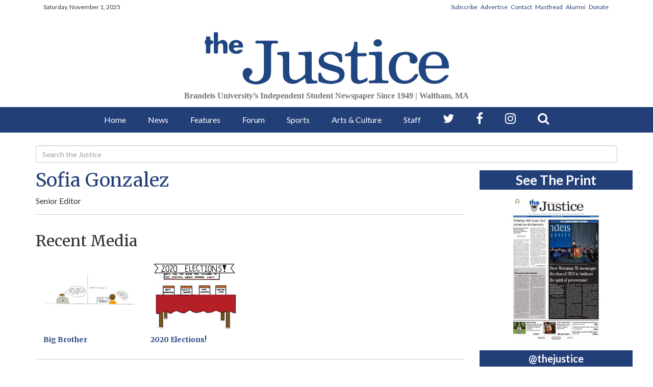

--- FILE ---
content_type: text/html; charset=UTF-8
request_url: https://www.thejustice.org/staff/sofia-gonzalez
body_size: 8943
content:
 



    



<!DOCTYPE html>
<html lang="en">
    <head>
<meta charset="utf-8">
        <meta http-equiv="content-type" content="text/html; charset=utf-8">
        
        <meta name="google-site-verification" content="CPc_pD8mO_707-qdKUhELAQcyMrhJLu8HeD5hk3cPrA" />
        <meta name="viewport" content="width=device-width">

        
<!-- START gryphon/main/meta.tpl -->
<title>Staff - Sofia Gonzalez |  The Justice</title>
<style>#__ceo-debug-message{display: none;}#__ceo-debug-message-open,#__ceo-debug-message-close{font-size: 18px;color: #333;text-decoration: none;position: absolute;top: 0;left: 10px;}#__ceo-debug-message-close{padding-right: 10px;}#__ceo-debug-message #__ceo-debug-message-open{display: none;}#__ceo-debug-message div{display: inline-block;}#__ceo-debug-message.message-collapse{width: 50px;}#__ceo-debug-message.message-collapse div{display: none;}#__ceo-debug-message.message-collapse #__ceo-debug-message-close{display: none;}#__ceo-debug-message.message-collapse #__ceo-debug-message-open{display: inline !important;}.__ceo-poll label{display: block;}ul.__ceo-poll{padding: 0;}.__ceo-poll li{list-style-type: none;margin: 0;margin-bottom: 5px;}.__ceo-poll [name="verify"]{opacity: 0.001;}.__ceo-poll .__ceo-poll-result{max-width: 100%;border-radius: 3px;background: #fff;position: relative;padding: 2px 0;}.__ceo-poll span{z-index: 10;padding-left: 4px;}.__ceo-poll .__ceo-poll-fill{padding: 2px 4px;z-index: 5;top: 0;background: #4b9cd3;color: #fff;border-radius: 3px;position: absolute;overflow: hidden;}.__ceo-flex-container{display: flex;}.__ceo-flex-container .__ceo-flex-col{flex-grow: 1;}.__ceo-table{margin: 10px 0;}.__ceo-table td{border: 1px solid #333;padding: 0 10px;}.text-align-center{text-align: center;}.text-align-right{text-align: right;}.text-align-left{text-align: left;}.__ceo-text-right:empty{margin-bottom: 1em;}article:not(.arx-content) .btn{font-weight: 700;}article:not(.arx-content) .float-left.embedded-media{padding: 0px 15px 15px 0px;}article:not(.arx-content) .align-center{text-align: center;}article:not(.arx-content) .align-right{text-align: right;}article:not(.arx-content) .align-left{text-align: left;}article:not(.arx-content) table{background-color: #f1f1f1;border-radius: 3px;width: 100%;border-collapse: collapse;border-spacing: 0;margin-bottom: 1.5rem;caption-side: bottom;}article:not(.arx-content) table th{text-align: left;padding: 0.5rem;border-bottom: 1px solid #ccc;}article:not(.arx-content) table td{padding: 0.5rem;border-bottom: 1px solid #ccc;}article:not(.arx-content) figure:not(.embedded-media)> figcaption{font-size: 0.8rem;margin-top: 0.5rem;line-height: 1rem;}</style>

<meta name="title" content="Staff - Sofia Gonzalez - The Justice"/>
<meta name="description" content="The&#x20;Justice&#x20;is&#x20;where&#x20;you&#x20;can&#x20;find&#x20;Brandeis&#x20;University&#x27;s&#x20;campus&#x20;news,&#x20;Judge&#x20;sports&#x20;coverage,&#x20;features,&#x20;opinions&#x20;and&#x20;breaking&#x20;news&#x20;for&#x20;Boston,&#x20;Massachusetts" />
<meta name="twitter:site" content="@thejustice" />
<meta property="og:site_name" content="The Justice"/>

  <meta property="og:title" content="Staff - Sofia Gonzalez - The Justice"/>
  <meta property="og:type" content="website"/>
  <meta property="og:description" content="The Justice is where you can find Brandeis University's campus news, Judge sports coverage, features, opinions and breaking news for Boston, Massachusetts"/>
  <meta property="og:image" content="https://d105g71axwt19k.cloudfront.net/21544eb0dec9da5822cad00db0cb41d2/dist/img/JSTdefault.png"/>

  <meta name="twitter:card" content="summary" />
  <meta name="twitter:title" content="Staff - Sofia Gonzalez - The Justice" />
  <meta name="twitter:description" content="The Justice is where you can find Brandeis University's campus news, Judge sports coverage, features, opinions and breaking news for Boston, Massachusetts" />
  <meta name="twitter:image" content="https://d105g71axwt19k.cloudfront.net/21544eb0dec9da5822cad00db0cb41d2/dist/img/JSTdefault.png"/>
<!-- END gryphon/main/meta.tpl -->

        <script src="//ajax.googleapis.com/ajax/libs/jquery/1.10.1/jquery.min.js"></script>
        <script src="https://use.fontawesome.com/79ad343254.js"></script>
        <script type="text/javascript" src="https://d105g71axwt19k.cloudfront.net/21544eb0dec9da5822cad00db0cb41d2/dist/js/modernizr-2.6.2.min.js"></script>
        
                
        <link rel="stylesheet" type="text/css" media="screen, projection, print" href="https://d105g71axwt19k.cloudfront.net/21544eb0dec9da5822cad00db0cb41d2/dist/css/master.css" />

        <link rel="stylesheet" type="text/css" media="screen" href="https://d105g71axwt19k.cloudfront.net/21544eb0dec9da5822cad00db0cb41d2/dist/css/add2home.css">

        <script type="application/javascript" src="https://d105g71axwt19k.cloudfront.net/21544eb0dec9da5822cad00db0cb41d2/dist/js/add2home.js"></script>

        <link rel="stylesheet" type="text/css" media="screen, projection" href="https://d105g71axwt19k.cloudfront.net/21544eb0dec9da5822cad00db0cb41d2/dist/css/jquery.fancybox.css" />
        <link rel="stylesheet" type="text/css" media="print" href="https://d105g71axwt19k.cloudfront.net/21544eb0dec9da5822cad00db0cb41d2/dist/css/print.css" />

        <link href="https://d105g71axwt19k.cloudfront.net/21544eb0dec9da5822cad00db0cb41d2/dist/video-js/video-js.css" rel="stylesheet">
        <script src="https://d105g71axwt19k.cloudfront.net/21544eb0dec9da5822cad00db0cb41d2/dist/video-js/video.js"></script>
        <script src="https://d105g71axwt19k.cloudfront.net/21544eb0dec9da5822cad00db0cb41d2/dist/audiojs/audio.min.js"></script>

        <!-- Galleria -->
        <script src="https://d105g71axwt19k.cloudfront.net/21544eb0dec9da5822cad00db0cb41d2/dist/galleria/galleria-1.2.9.min.js"></script>
        <link rel="stylesheet" href="https://d105g71axwt19k.cloudfront.net/21544eb0dec9da5822cad00db0cb41d2/dist/galleria/azur/galleria.azur.css">

        <link rel="shortcut icon" href="https://d105g71axwt19k.cloudfront.net/21544eb0dec9da5822cad00db0cb41d2/dist/img/favicon/favicon.ico">
    <link rel="apple-touch-icon" sizes="57x57" href="https://d105g71axwt19k.cloudfront.net/21544eb0dec9da5822cad00db0cb41d2/dist/img/favicon/apple-touch-icon-57x57.png">
    <link rel="apple-touch-icon" sizes="114x114" href="https://d105g71axwt19k.cloudfront.net/21544eb0dec9da5822cad00db0cb41d2/dist/img/favicon/apple-touch-icon-114x114.png">
    <link rel="apple-touch-icon" sizes="72x72" href="https://d105g71axwt19k.cloudfront.net/21544eb0dec9da5822cad00db0cb41d2/dist/img/favicon/apple-touch-icon-72x72.png">
    <link rel="apple-touch-icon" sizes="144x144" href="https://d105g71axwt19k.cloudfront.net/21544eb0dec9da5822cad00db0cb41d2/dist/img/favicon/apple-touch-icon-144x144.png">
    <link rel="apple-touch-icon" sizes="60x60" href="https://d105g71axwt19k.cloudfront.net/21544eb0dec9da5822cad00db0cb41d2/dist/img/favicon/apple-touch-icon-60x60.png">
    <link rel="apple-touch-icon" sizes="120x120" href="https://d105g71axwt19k.cloudfront.net/21544eb0dec9da5822cad00db0cb41d2/dist/img/favicon/apple-touch-icon-120x120.png">
    <link rel="apple-touch-icon" sizes="76x76" href="https://d105g71axwt19k.cloudfront.net/21544eb0dec9da5822cad00db0cb41d2/dist/img/favicon/apple-touch-icon-76x76.png">
    <link rel="apple-touch-icon" sizes="152x152" href="https://d105g71axwt19k.cloudfront.net/21544eb0dec9da5822cad00db0cb41d2/dist/img/favicon/apple-touch-icon-152x152.png">
    <link rel="icon" type="image/png" href="https://d105g71axwt19k.cloudfront.net/21544eb0dec9da5822cad00db0cb41d2/dist/img/favicon/favicon-196x196.png" sizes="196x196">
    <link rel="icon" type="image/png" href="https://d105g71axwt19k.cloudfront.net/21544eb0dec9da5822cad00db0cb41d2/dist/img/favicon/favicon-160x160.png" sizes="160x160">
    <link rel="icon" type="image/png" href="https://d105g71axwt19k.cloudfront.net/21544eb0dec9da5822cad00db0cb41d2/dist/img/favicon/favicon-96x96.png" sizes="96x96">
    <link rel="icon" type="image/png" href="https://d105g71axwt19k.cloudfront.net/21544eb0dec9da5822cad00db0cb41d2/dist/img/favicon/favicon-16x16.png" sizes="16x16">
    <link rel="icon" type="image/png" href="https://d105g71axwt19k.cloudfront.net/21544eb0dec9da5822cad00db0cb41d2/dist/img/favicon/favicon-32x32.png" sizes="32x32">
    <meta name="msapplication-TileColor" content="#2b5797">
    <meta name="msapplication-TileImage" content="https://d105g71axwt19k.cloudfront.net/21544eb0dec9da5822cad00db0cb41d2/dist/img/favicon/mstile-144x144.png">
    <meta name="msapplication-config" content="https://d105g71axwt19k.cloudfront.net/21544eb0dec9da5822cad00db0cb41d2/dist/img/favicon/browserconfig.xml">        <script src="https://www.thejustice.org/amgr/loader.js"></script>
<script src="https://www.thejustice.org/amgr/manifest.js"></script>
            </head>

    <body>
        <!-- Google Tag Manager -->
        <noscript><iframe src="//www.googletagmanager.com/ns.html?id=GTM-TB4DBL"
        height="0" width="0" style="display:none;visibility:hidden"></iframe></noscript>
        <script>(function(w,d,s,l,i){w[l]=w[l]||[];w[l].push({'gtm.start':
        new Date().getTime(),event:'gtm.js'});var f=d.getElementsByTagName(s)[0],
        j=d.createElement(s),dl=l!='dataLayer'?'&l='+l:'';j.async=true;j.src=
        '//www.googletagmanager.com/gtm.js?id='+i+dl;f.parentNode.insertBefore(j,f);
        })(window,document,'script','dataLayer','GTM-TB4DBL');</script>
        <!-- End Google Tag Manager -->

        <div id="fb-root"></div>
        <script>(function(d, s, id) {
              var js, fjs = d.getElementsByTagName(s)[0];
              if (d.getElementById(id)) return;
              js = d.createElement(s); js.id = id;
              js.src = "//connect.facebook.net/en_US/all.js#xfbml=1&appId=122067054530307";
              fjs.parentNode.insertBefore(js, fjs);
            }(document, 'script', 'facebook-jssdk'));
        </script>

        <div class="container"> <!-- Begin of Bootstrap-->
            <header class="visible-md visible-lg">
                <div class="row hidden-xs" id="top-ticker">
                    <div class="col-md-6">
                        <p>Saturday, November 1, 2025</p>
                    </div>
                    <div class="col-md-6 text-right hidden-xs top-pages-subnav">
                    <ul>
                        <li><a href="https://www.thejustice.org/page/subscribe">Subscribe</a></li>
                        <li><a href="https://www.thejustice.org/page/advertise">Advertise</a></li>
                        <li><a href="https://www.thejustice.org/page/contact">Contact</a></li>
                        <li><a href="https://www.thejustice.org/page/masthead">Masthead</a></li>
                        <li><a href="https://www.thejustice.org/page/alumni">Alumni</a></li>
                        <li><a href="https://www.thejustice.org/page/donate">Donate</a></li>
                    </ul>
                    </div>
                </div>

                <div class="row">
                    <div class="col-xs-12 align-center">
                        <!-- gryphon/ads/leaderboard.tpl -->

<div class="ad leaderboard hidden-xs hidden-sm text-center">
            <div><script>_snw.admanager.loadSlot('leaderboard')</script></div>
    </div>
                    </div>
                </div>

                <div class="row" id="masthead">

                    
                    
                    <div class="col-sm-12 col-lg-8 text-center col-lg-push-2">
                        <a href="https://www.thejustice.org/"><img src="https://d105g71axwt19k.cloudfront.net/21544eb0dec9da5822cad00db0cb41d2/dist/img/JSTlogo.png" alt="The Justice Logo"/></a>
                        <h3 class="header-date">Brandeis University’s Independent Student Newspaper Since 1949 | Waltham,&nbsp;MA</h3>
                    </div>
                    <div class="col-sm-6 col-lg-2 hidden-sm hidden-xs col-lg-pull-8">
                        <!-- gryphon/ads/leaderboard.tpl -->

<div class="ad hidden-xs hidden-sm text-center">
            <div><script>_snw.admanager.loadSlot('button')</script></div>
    </div>
                    </div>
                    <div class="col-sm-6 col-lg-2 hidden-sm hidden-xs">
                        <!-- gryphon/ads/leaderboard.tpl -->

<div class="ad hidden-xs hidden-sm text-center">
            <div><script>_snw.admanager.loadSlot('button')</script></div>
    </div>
                    </div>
                </div>
            </header>
        </div> <!-- End of container -->


                <nav class="navbar navbar-default navbar-static-top hidden-sm hidden-xs unscrolled-nav" role="navigation">
            <div class="navbar-main">
                <ul class="nav navbar-nav">
                        <li class="nav-link" ><a href="https://www.thejustice.org/">Home</a></li>
                        <li class="nav-link"><a href="https://www.thejustice.org/section/news">News</a></li>
                        <li class="nav-link"><a href="https://www.thejustice.org/section/features">Features</a></li>
                        <li class="nav-link"><a href="https://www.thejustice.org/section/forum">Forum</a></li>
                        <li class="nav-link"><a href="https://www.thejustice.org/section/sports">Sports</a></li>
                        <li class="nav-link"><a href="https://www.thejustice.org/section/arts">Arts &amp; Culture</a></li>
                        <li class="nav-link"><a href="https://www.thejustice.org/page/staff">Staff</a></li>
                        <li class="social-icon"><a href="https://twitter.com/thejustice" target="_blank" aria-label="Follow us on Twitter"><i class="fa fa-twitter" aria-hidden="true"></i></a></li>
                        <li class="social-icon"><a href="https://www.facebook.com/thejusticenewspaper/" aria-label="Follow us on Facebook"><i class="fa fa-facebook" aria-hidden="true"></i></a></li>
                        <li class="social-icon"><a href="https://www.instagram.com/thejusticenewspaper/" aria-label="Follow us on Instagram"><i class="fa fa-instagram" aria-hidden="true"></i></a></li>
                        <li class="social-icon"><a href="https://www.thejustice.org/search?a=1&amp;o=date" aria-label="Search our Site"><i class="fa fa-search" aria-hidden="true"></i></a></li>
                </ul>
          </div>
        </nav>

                <div class="cold-md-2">
        <nav class="navbar mobile-nav hidden-lg hidden-md">
            <div class="col-xs-6 mobile-nav-logo">
                <a href="https://www.thejustice.org/"><img src="https://d105g71axwt19k.cloudfront.net/21544eb0dec9da5822cad00db0cb41d2/dist/img/JSTlogo-white.png" alt="The Justice Logo"/></a>
            </div>
            <div class="col-xs-6 mobile-nav-right">
                <div class="dropdown">
                    <button type="button" class="navbar-toggle collapsed" data-toggle="collapse" data-target="#navbar-mobile" >
                        <i class="fa fa-bars" aria-hidden="true"></i>
                    </button>
                </div>
            </div>
        </nav>

        <div class="collapse navbar-mobile-ul hidden-md hidden-lg" id="navbar-mobile" >
            <ul class="nav nav-justified">
                <li class="nav-link" ><a href="https://www.thejustice.org/">Home</a></li>
                <li class="nav-link" data-dropnav-source="https://www.thejustice.org/section/dropnav?t=news"><a href="https://www.thejustice.org/section/news">News</a></li>
                <li class="nav-link" data-dropnav-source="https://www.thejustice.org/section/dropnav?t=features"><a href="https://www.thejustice.org/section/features">Features</a></li>
                <li class="nav-link" data-dropnav-source="https://www.thejustice.org/section/dropnav?t=forum"><a href="https://www.thejustice.org/section/forum">Forum</a></li>
                <li class="nav-link" data-dropnav-source="https://www.thejustice.org/section/dropnav?t=sports"><a href="https://www.thejustice.org/section/sports">Sports</a></li>
                <li class="nav-link" data-dropnav-source="https://www.thejustice.org/section/dropnav?t=arts"><a href="https://www.thejustice.org/section/arts">Arts &amp; Culture</a></li>
                <li class="nav-link" ><a href="https://www.thejustice.org/page/staff">Staff</a></li>
                <li class="nav-link" data-dropnav-source="https://www.thejustice.org/section/dropnav?t=blog"><a href="https://www.thejustice.org/blog">Blog</a></li>
            <li class="nav-link"><a href="https://www.thejustice.org/page/alumni">Alumni</a></li>
            <li class="social-icons">
                <a href="https://twitter.com/thejustice"><i class="fa fa-twitter" aria-hidden="true"></i></a>
                <a href="https://www.facebook.com/thejusticenewspaper/"><i class="fa fa-facebook" aria-hidden="true"></i></a>
                <a href="https://www.thejustice.org/search?a=1&amp;o=date"><span><i class="fa fa-search"></i><span></a>
            </li>
            </ul>
        </div>

                        <div id="main-content">
                <div class="container">
                                        <div class="top-search">
                      <form class="search-form" role="search" method="get" action="https://www.thejustice.org/search">
                        <input type="hidden" name="o" value="date" />
                        <input type="hidden" name="a" value="1" />
                        <label for="search-input" style="display:none;">Search</label>
                        <input id="search-input" type="search" aria-label="Search" class="form-control" name="s" value="" placeholder="Search the Justice">
                      </form>
                    </div>
                    

<div class="section-content">
  <div class="row">
        <div class="col-lg-9 col-md-8">
            <h1 class="author-page-header" id="author-name">
              <a href="https://www.thejustice.org/">Sofia Gonzalez</a>
            </h1>

                        
            <ul class="list-inline">
                                            </ul>

                                        <p>Senior Editor</p>
            

            <hr class="spacer">
                          <div class="row">
                <h2>Recent Media</h2>
                                  <div class="col-md-3">
                                          <a href="https://www.thejustice.org/multimedia/d5b252c4-d4d7-4acc-9827-62506da31904">
                                                                      
    <div
        class="fixed-aspect ratio-4x3 art-left-image"
        style="background-image: url( https://snworksceo.imgix.net/jst/5356f858-5ee0-4dab-aa22-f3b1ae0b13bc.sized-1000x1000.jpg?w=800 )"
        title="Facebook Pixel technology allows advertisers to track user actions on their websites — and report them to Facebook."
    >
    </div>

                                          <h5 class="art-left-headline">Big Brother</h5>
                                        </a>
                  </div>
                                  <div class="col-md-3">
                                          <a href="https://www.thejustice.org/multimedia/2ad362ad-d726-4e81-a82f-d16f020a3ed0">
                                                                      
    <div
        class="fixed-aspect ratio-4x3 art-left-image"
        style="background-image: url( https://snworksceo.imgix.net/jst/515f115c-90fa-426a-9041-30e67edfab2f.sized-1000x1000.jpg?w=800 )"
        title="2020 Elections!"
    >
    </div>

                                          <h5 class="art-left-headline">2020 Elections!</h5>
                                        </a>
                  </div>
                                <div class="clearfix"></div>
                <hr />
                <div class="text-right">
                  <a href="https://www.thejustice.org/search?a=1&amp;o=date&amp;ty=media&amp;au=sofia gonzalez"><i class="fa fa-arrow-right"></i> More Media by Sofia Gonzalez</a>
                </div>
              </div>
            
                          <div class="row section-articles">
                  <div class="dynamic-article-load">
                                          <h2>Articles</h2>
                                        
        
    
                    <article class="art-left">
                <div class="row">
                            <div class="col-xs-12 col-sm-4 art-left-img-div">
                                                                                                                                        <a href="https://www.thejustice.org/article/2021/03/dr-anthony-fauci-discusses-role-of-science-journalism-amid-covid-19-pandemic-brandeis" tabindex="-1" aria-label="Dr. Anthony Fauci discusses role of science journalism amid COVID-19 pandemic">
                                                            
    <div
        class="fixed-aspect ratio-4x3 art-left-image"
        style="background-image: url( https://snworksceo.imgix.net/jst/3fcfbed3-91eb-498f-882e-ebc9dbe19fc9.sized-1000x1000.PNG?w=800 )"
        title="&amp;nbsp;Dr. Fauci and panelists spoke on how journalism relates to public health.&amp;nbsp;"
    >
    </div>

                            </a>
                                                                                                                </div>
            
            <div class="col-xs-12 col-sm-8 art-left-txt-div">
                                
                <h4  class="art-left-headline no-marg has-photo">
                <a href="https://www.thejustice.org/article/2021/03/dr-anthony-fauci-discusses-role-of-science-journalism-amid-covid-19-pandemic-brandeis"  class="">
                    Dr. Anthony Fauci discusses role of science journalism amid COVID-19 pandemic                </a>
                </h4 >
                                                    
                            <p class="byline text-primary has-photo">
                                                                                                                    <span class="by">by</span>
                                        <span class="author-name byline"><a href="https://www.thejustice.org/staff/sofia-gonzalez" class="link-primary">Sofia Gonzalez</a></span>
                                                                                                                                                                                                                                        <span class="published-date"> | 03/16/2021</span>
                                                                </p>
                                    
                                    <p class="article-abstract has-photo">
                        Alongside panelists, Fauci highlighted pitfalls and victories of journalists in covering the pandemic.&nbsp;
                    </p>
                                    
            </div>
        </div>

                    <hr />
        
    </article>

        
    
                    <article class="art-left">
                <div class="row">
                            <div class="col-xs-12 col-sm-4 art-left-img-div">
                                                                                                                                        <a href="https://www.thejustice.org/article/2021/02/covid-guideline-changes-ma" tabindex="-1" aria-label="Governor Charlie Baker shares updates to Massachusetts’ COVID-19 policies">
                                                            
    <div
        class="fixed-aspect ratio-4x3 art-left-image"
        style="background-image: url( https://snworksceo.imgix.net/jst/7fdf789b-ae57-43c2-91e3-91f19db185e1.sized-1000x1000.png?w=800 )"
        title="doctor-5775082_1280.png"
    >
    </div>

                            </a>
                                                                                                                </div>
            
            <div class="col-xs-12 col-sm-8 art-left-txt-div">
                                
                <h4  class="art-left-headline no-marg has-photo">
                <a href="https://www.thejustice.org/article/2021/02/covid-guideline-changes-ma"  class="">
                    Governor Charlie Baker shares updates to Massachusetts’ COVID-19 policies                </a>
                </h4 >
                                                    
                            <p class="byline text-primary has-photo">
                                                                                                                    <span class="by">by</span>
                                        <span class="author-name byline"><a href="https://www.thejustice.org/staff/sofia-gonzalez" class="link-primary">Sofia Gonzalez</a></span>
                                                                                                                                                                                                                                        <span class="published-date"> | 02/23/2021</span>
                                                                </p>
                                    
                                    <p class="article-abstract has-photo">
                        
                    </p>
                                    
            </div>
        </div>

                    <hr />
        
    </article>

        
    
                    <article class="art-left">
                <div class="row">
                            <div class="col-xs-12 col-sm-4 art-left-img-div">
                                                                                                                                        <a href="https://www.thejustice.org/article/2021/02/blm-and-campus-anti-racist-policies" tabindex="-1" aria-label="Fighting systemic racism on campus: From the 1969 Ford Hall sit-in to the University’s current anti-racism plan">
                                                            
    <div
        class="fixed-aspect ratio-4x3 art-left-image"
        style="background-image: url( https://snworksceo.imgix.net/jst/2cc078de-7371-43d9-867a-75bed5de77d4.sized-1000x1000.jpg?w=800 )"
        title="BLM_PIC.jpg"
    >
    </div>

                            </a>
                                                                                                                </div>
            
            <div class="col-xs-12 col-sm-8 art-left-txt-div">
                                
                <h4  class="art-left-headline no-marg has-photo">
                <a href="https://www.thejustice.org/article/2021/02/blm-and-campus-anti-racist-policies"  class="">
                    Fighting systemic racism on campus: From the 1969 Ford Hall sit-in to the University’s current anti-racism plan                </a>
                </h4 >
                                                    
                            <p class="byline text-primary has-photo">
                                                                                                                    <span class="by">by</span>
                                        <span class="author-name byline"><a href="https://www.thejustice.org/staff/sofia-gonzalez" class="link-primary">Sofia Gonzalez</a></span>
                                                                                                                                                                                                                                        <span class="published-date"> | 02/09/2021</span>
                                                                </p>
                                    
                                    <p class="article-abstract has-photo">
                        
                    </p>
                                    
            </div>
        </div>

                    <hr />
        
    </article>

        
    
                    <article class="art-left">
                <div class="row">
                            <div class="col-xs-12 col-sm-4 art-left-img-div">
                                                                                                                                        <a href="https://www.thejustice.org/article/2020/11/kindness-day-brief" tabindex="-1" aria-label="Brandeis celebrates its 11th annual Kindness Day ">
                                                            
    <div
        class="fixed-aspect ratio-4x3 art-left-image"
        style="background-image: url( https://snworksceo.imgix.net/jst/e9cba51a-afcc-43cd-997e-c10b57f36682.sized-1000x1000.jpg?w=800 )"
        title=""
    >
    </div>

                            </a>
                                                                                                                </div>
            
            <div class="col-xs-12 col-sm-8 art-left-txt-div">
                                
                <h4  class="art-left-headline no-marg has-photo">
                <a href="https://www.thejustice.org/article/2020/11/kindness-day-brief"  class="">
                    Brandeis celebrates its 11th annual Kindness Day                 </a>
                </h4 >
                                                    
                            <p class="byline text-primary has-photo">
                                                                                                                    <span class="by">by</span>
                                        <span class="author-name byline"><a href="https://www.thejustice.org/staff/sofia-gonzalez" class="link-primary">Sofia Gonzalez</a></span>
                                                                                                                                                                                                                                        <span class="published-date"> | 11/17/2020</span>
                                                                </p>
                                    
                                    <p class="article-abstract has-photo">
                        To celebrate, Brandeis hosted a number of in-person and virtual activities.&nbsp;
                    </p>
                                    
            </div>
        </div>

                    <hr />
        
    </article>

        
    
                    <article class="art-left">
                <div class="row">
                            <div class="col-xs-12 col-sm-4 art-left-img-div">
                                                                                                                                        <a href="https://www.thejustice.org/article/2020/11/thatbitchbaking" tabindex="-1" aria-label="Student baker raises money for Brandeis Mutual Aid Fund">
                                                            
    <div
        class="fixed-aspect ratio-4x3 art-left-image"
        style="background-image: url( https://snworksceo.imgix.net/jst/83f6b5d4-e131-4a7a-8f10-24904d4cb83c.sized-1000x1000.jpg?w=800 )"
        title=""
    >
    </div>

                            </a>
                                                                                                                </div>
            
            <div class="col-xs-12 col-sm-8 art-left-txt-div">
                                
                <h4  class="art-left-headline no-marg has-photo">
                <a href="https://www.thejustice.org/article/2020/11/thatbitchbaking"  class="">
                    Student baker raises money for Brandeis Mutual Aid Fund                </a>
                </h4 >
                                                    
                            <p class="byline text-primary has-photo">
                                                                                                                    <span class="by">by</span>
                                        <span class="author-name byline"><a href="https://www.thejustice.org/staff/sofia-gonzalez" class="link-primary">Sofia Gonzalez</a></span>
                                                                                                                                                                                                                                        <span class="published-date"> | 11/17/2020</span>
                                                                </p>
                                    
                                    <p class="article-abstract has-photo">
                        
                    </p>
                                    
            </div>
        </div>

                    <hr />
        
    </article>

        
    
                    <article class="art-left">
                <div class="row">
                            <div class="col-xs-12 col-sm-4 art-left-img-div">
                                                                                                                                        <a href="https://www.thejustice.org/article/2020/11/daylight-saving-tips" tabindex="-1" aria-label="Daylight saving: Its history and how to cope with the transition to standard time">
                                                            
    <div
        class="fixed-aspect ratio-4x3 art-left-image"
        style="background-image: url( https://snworksceo.imgix.net/jst/ad3445b5-bc6b-4d10-92dc-26d2ee365f14.sized-1000x1000.jpg?w=800 )"
        title="the-end-of-daylight-saving-"
    >
    </div>

                            </a>
                                                                                                                </div>
            
            <div class="col-xs-12 col-sm-8 art-left-txt-div">
                                
                <h4  class="art-left-headline no-marg has-photo">
                <a href="https://www.thejustice.org/article/2020/11/daylight-saving-tips"  class="">
                    Daylight saving: Its history and how to cope with the transition to standard time                </a>
                </h4 >
                                                    
                            <p class="byline text-primary has-photo">
                                                                                                                    <span class="by">by</span>
                                        <span class="author-name byline"><a href="https://www.thejustice.org/staff/sofia-gonzalez" class="link-primary">Sofia Gonzalez</a></span>
                                                                                                                                                                                                                                        <span class="published-date"> | 11/10/2020</span>
                                                                </p>
                                    
                                    <p class="article-abstract has-photo">
                        
                    </p>
                                    
            </div>
        </div>

                    <hr />
        
    </article>

        
    
                    <article class="art-left">
                <div class="row">
                            <div class="col-xs-12 col-sm-4 art-left-img-div">
                                                                                                                                        <a href="https://www.thejustice.org/article/2020/11/eat-sleep-move-week" tabindex="-1" aria-label="Brandeis Wellness Programmers host “Eat, Sleep, Move Week” ">
                                                            
    <div
        class="fixed-aspect ratio-4x3 art-left-image"
        style="background-image: url( https://snworksceo.imgix.net/jst/00b18613-b726-4680-98d8-481295caa834.sized-1000x1000.png?w=800 )"
        title="Eat, Sleep, Move Week "
    >
    </div>

                            </a>
                                                                                                                </div>
            
            <div class="col-xs-12 col-sm-8 art-left-txt-div">
                                
                <h4  class="art-left-headline no-marg has-photo">
                <a href="https://www.thejustice.org/article/2020/11/eat-sleep-move-week"  class="">
                    Brandeis Wellness Programmers host “Eat, Sleep, Move Week”                 </a>
                </h4 >
                                                    
                            <p class="byline text-primary has-photo">
                                                                                                                    <span class="by">by</span>
                                        <span class="author-name byline"><a href="https://www.thejustice.org/staff/sofia-gonzalez" class="link-primary">Sofia Gonzalez</a></span>
                                                                                                                                                                                                                                        <span class="published-date"> | 11/03/2020</span>
                                                                </p>
                                    
                                    <p class="article-abstract has-photo">
                        
                    </p>
                                    
            </div>
        </div>

                    <hr />
        
    </article>

        
    
                    <article class="art-left">
                <div class="row">
                            <div class="col-xs-12 col-sm-4 art-left-img-div">
                                                                                                                                        <a href="https://www.thejustice.org/article/2020/10/voting-myths" tabindex="-1" aria-label="Debunking voting myths for the upcoming presidential election ">
                                                            
    <div
        class="fixed-aspect ratio-4x3 art-left-image"
        style="background-image: url( https://snworksceo.imgix.net/jst/70736080-3e98-48b8-9d9a-ba30751291a5.sized-1000x1000.jpg?w=800 )"
        title="FEATURES_PHOTO_10:20.jpg"
    >
    </div>

                            </a>
                                                                                                                </div>
            
            <div class="col-xs-12 col-sm-8 art-left-txt-div">
                                
                <h4  class="art-left-headline no-marg has-photo">
                <a href="https://www.thejustice.org/article/2020/10/voting-myths"  class="">
                    Debunking voting myths for the upcoming presidential election                 </a>
                </h4 >
                                                    
                            <p class="byline text-primary has-photo">
                                                                                                                    <span class="by">by</span>
                                        <span class="author-name byline"><a href="https://www.thejustice.org/staff/sofia-gonzalez" class="link-primary">Sofia Gonzalez</a></span>
                                                                                                                                                                                                                                        <span class="published-date"> | 10/20/2020</span>
                                                                </p>
                                    
                                    <p class="article-abstract has-photo">
                        
                    </p>
                                    
            </div>
        </div>

                    <hr />
        
    </article>

        
    
                    <article class="art-left">
                <div class="row">
                            <div class="col-xs-12 col-sm-4 art-left-img-div">
                                                                                                                                        <a href="https://www.thejustice.org/article/2020/10/roosevelt-fellows" tabindex="-1" aria-label="Roosevelt Fellows continue to provide academic advice remotely ">
                                                            
    <div
        class="fixed-aspect ratio-4x3 art-left-image"
        style="background-image: url( https://snworksceo.imgix.net/jst/e28879d3-3767-4534-8fee-ac772c75cabf.sized-1000x1000.png?w=800 )"
        title="2020-2021 Roosevelt Fellows"
    >
    </div>

                            </a>
                                                                                                                </div>
            
            <div class="col-xs-12 col-sm-8 art-left-txt-div">
                                
                <h4  class="art-left-headline no-marg has-photo">
                <a href="https://www.thejustice.org/article/2020/10/roosevelt-fellows"  class="">
                    Roosevelt Fellows continue to provide academic advice remotely                 </a>
                </h4 >
                                                    
                            <p class="byline text-primary has-photo">
                                                                                                                    <span class="by">by</span>
                                        <span class="author-name byline"><a href="https://www.thejustice.org/staff/sofia-gonzalez" class="link-primary">Sofia Gonzalez</a></span>
                                                                                                                                                                                                                                        <span class="published-date"> | 10/13/2020</span>
                                                                </p>
                                    
                                    <p class="article-abstract has-photo">
                        
                    </p>
                                    
            </div>
        </div>

                    <hr />
        
    </article>

        
    
                    <article class="art-left">
                <div class="row">
                            <div class="col-xs-12 col-sm-4 art-left-img-div">
                                                                                                                                        <a href="https://www.thejustice.org/article/2020/09/wpl-project" tabindex="-1" aria-label="The Waltham Public Library begins a project to collect residents’ experiences with COVID-19 ">
                                                            
    <div
        class="fixed-aspect ratio-4x3 art-left-image"
        style="background-image: url( https://snworksceo.imgix.net/jst/e0640245-1012-42d5-8553-7d019ffbc344.sized-1000x1000.JPG?w=800 )"
        title="WPL-2"
    >
    </div>

                            </a>
                                                                                                                </div>
            
            <div class="col-xs-12 col-sm-8 art-left-txt-div">
                                
                <h4  class="art-left-headline no-marg has-photo">
                <a href="https://www.thejustice.org/article/2020/09/wpl-project"  class="">
                    The Waltham Public Library begins a project to collect residents’ experiences with COVID-19                 </a>
                </h4 >
                                                    
                            <p class="byline text-primary has-photo">
                                                                                                                    <span class="by">by</span>
                                        <span class="author-name byline"><a href="https://www.thejustice.org/staff/sofia-gonzalez" class="link-primary">Sofia Gonzalez</a></span>
                                                                                                                                                                                                                                        <span class="published-date"> | 09/22/2020</span>
                                                                </p>
                                    
                                    <p class="article-abstract has-photo">
                        
                    </p>
                                    
            </div>
        </div>

                    <hr />
        
    </article>

                    <ul class="pagination">
                                                <li>
                            <a href="/staff/sofia-gonzalez?page=1&amp;per_page=10">« First</a>
                          </li>
                                                <li>
                            <a href="/staff/sofia-gonzalez?page=1&amp;per_page=10">‹ Previous</a>
                          </li>
                                                <li>
                            <a href="/staff/sofia-gonzalez?page=1&amp;per_page=10">1</a>
                          </li>
                                                <li>
                            <a href="/staff/sofia-gonzalez?page=2&amp;per_page=10">2</a>
                          </li>
                                                <li>
                            <a href="/staff/sofia-gonzalez?page=3&amp;per_page=10">3</a>
                          </li>
                                                <li>
                            <a href="/staff/sofia-gonzalez?page=2&amp;per_page=10">Next ›</a>
                          </li>
                                                <li>
                            <a href="/staff/sofia-gonzalez?page=3&amp;per_page=10">Last »</a>
                          </li>
                                          </ul>
                </div>
              </div>
                        
<div class="visible-xs">
    <div id="sidebar-1">
        <div class="recent-comments">
            <!-- gryphon/main/disqus-box.tpl -->



<div class="panel-group" id="popular-box">
    <div class="panel panel-default">
        <h3 class="header-block-bg">Most Popular</h3>
        <div id='comments'>
            <ul>
                                <li><h4><a href="https://www.thejustice.org/article/2025/10/massachusetts-attorney-general-visits-campus-discusses-how-to-protect-our-democracy-brandeis">Massachusetts Attorney General visits campus, discusses how to protect our democracy</a></h4></li>
                                <li><h4><a href="https://www.thejustice.org/article/2025/10/license-limbo-expired-elevator-certifications-on-campus">License Limbo: Expired Elevator Certifications on Campus</a></h4></li>
                                <li><h4><a href="https://www.thejustice.org/article/2025/10/brandeis-theater-brings-our-town-to-life">Brandeis Theater Brings &quot;Our Town&quot; to Life</a></h4></li>
                                <li><h4><a href="https://www.thejustice.org/article/2025/10/portals-into-the-past-brandeis-alumni-art-gallery-opens">Portals into the Past: Brandeis Alumni Art Gallery opens</a></h4></li>
                                <li><h4><a href="https://www.thejustice.org/article/2025/10/challenges-in-european-union-refugee-burden-sharing">Challenges in European Union Refugee Burden-Sharing</a></h4></li>
                            </ul>
        </div>
    </div>
</div>

<script type="text/javascript">
    setTimeout(function() {
        $(function() {
            $(".panel-default").on("shown", function(){
                $("i", this).removeClass("glyphicon-plus");
                $("i", this).addClass("glyphicon-minus");
            });
            $(".panel-default").on("hidden", function(){
                $("i", this).removeClass("glyphicon-minus");
                $("i", this).addClass("glyphicon-plus");
            });
        });
    }, 1000);
</script>
        </div>
    </div>
        <a class="row xs-see-print" href="https://issuu.com/justice/docs/22_may_22_2023_1_" target="_blank" aria-label="View PDF on Issuu">
      <p>See The Print Version</p>
    </a>
    <a class="row xs-follow-justice" href="https://twitter.com/thejustice" target="_blank">
      <span class="fa-stack fa-lg">
        <i class="fa fa-square fa-stack-2x"></i>
        <i class="fa fa-twitter fa-stack-1x"></i>
      </span>
      <p>Follow @TheJustice</p>
    </a>
</div>
        </div>
        <div class="hidden-xs hidden-sm col-lg-3 col-md-4 sidebar">
            
<div id="sidebar-1">
  <div class="issuu">
    <h1 class="header-block-bg">See The Print</h1>
    <div class="issuu-display">
        <a href="https://issuu.com/justice/docs/22_may_22_2023_1_" target="_blank"><img src="https://image.issuu.com/230522074147-a39e44d97292cd380c1f72b80af8c248/jpg/page_1_thumb_large.jpg" alt="Preview for Issuu" style="max-width:100%" class="center-block"></a>
    </div>
  </div>

    <!-- gryphon/ads/rectangle1.tpl -->
<div class="ad rectangle text-center">
<!-- jst_rectangle_top_300x250 -->
    <div><script>_snw.admanager.loadSlot('rectangle')</script></div>
</div>

  <div class="home-twitter">
    <h1 class="header-block-bg">@thejustice</h1>
    <a class="twitter-timeline" data-height="350" href="https://twitter.com/thejustice">Tweets by thejustice</a> <script async src="//platform.twitter.com/widgets.js" charset="utf-8"></script>
  </div>

  <div class="home-twitter">
  <h1 class="header-block-bg"><i class="fa fa-facebook-square"></i>/thejusticenewspaper</h1>
  <div class="fb-page" data-href="https://www.facebook.com/thejusticenewspaper/" data-tabs="timeline" data-width="" data-height="" data-small-header="true" data-adapt-container-width="true" data-hide-cover="false" data-show-facepile="false"><blockquote cite="https://www.facebook.com/thejusticenewspaper/" class="fb-xfbml-parse-ignore"><a href="https://www.facebook.com/thejusticenewspaper/">The Justice</a></blockquote></div>
  </div>

  <!-- gryphon/ads/leaderboard.tpl -->

<div class="ad hidden-xs hidden-sm text-center">
            <div><script>_snw.admanager.loadSlot('skyscraper')</script></div>
    </div>

  <div class="recent-comments">
    <!-- gryphon/main/disqus-box.tpl -->



<div class="panel-group" id="popular-box">
    <div class="panel panel-default">
        <h3 class="header-block-bg">Most Popular</h3>
        <div id='comments'>
            <ul>
                                <li><h4><a href="https://www.thejustice.org/article/2025/10/massachusetts-attorney-general-visits-campus-discusses-how-to-protect-our-democracy-brandeis">Massachusetts Attorney General visits campus, discusses how to protect our democracy</a></h4></li>
                                <li><h4><a href="https://www.thejustice.org/article/2025/10/license-limbo-expired-elevator-certifications-on-campus">License Limbo: Expired Elevator Certifications on Campus</a></h4></li>
                                <li><h4><a href="https://www.thejustice.org/article/2025/10/brandeis-theater-brings-our-town-to-life">Brandeis Theater Brings &quot;Our Town&quot; to Life</a></h4></li>
                                <li><h4><a href="https://www.thejustice.org/article/2025/10/portals-into-the-past-brandeis-alumni-art-gallery-opens">Portals into the Past: Brandeis Alumni Art Gallery opens</a></h4></li>
                                <li><h4><a href="https://www.thejustice.org/article/2025/10/challenges-in-european-union-refugee-burden-sharing">Challenges in European Union Refugee Burden-Sharing</a></h4></li>
                            </ul>
        </div>
    </div>
</div>

<script type="text/javascript">
    setTimeout(function() {
        $(function() {
            $(".panel-default").on("shown", function(){
                $("i", this).removeClass("glyphicon-plus");
                $("i", this).addClass("glyphicon-minus");
            });
            $(".panel-default").on("hidden", function(){
                $("i", this).removeClass("glyphicon-minus");
                $("i", this).addClass("glyphicon-plus");
            });
        });
    }, 1000);
</script>
  </div>
</div>
        </div>
    </div>
</div>

                </div>
            </div>

            <footer class="main">
                <div class="container">
                    <div id="return-to-top">
                          <span class="fa-stack fa-2x rtn-to-top">
                              <i class="fa fa-circle fa-stack-2x"></i>
                              <i class="fa fa-caret-up fa-stack-1x"></i>
                            </span>
                    </div>
                    <div class="row">
                        <nav class="primary">
                            <ul>
                                <li><a href="https://www.thejustice.org/">Home</a></li>
                                <li><a href="https://www.thejustice.org/section/news">News</a></li>
                                <li><a href="https://www.thejustice.org/section/features">Features</a></li>
                                <li><a href="https://www.thejustice.org/section/forum">Forum</a></li>
                                <li><a href="https://www.thejustice.org/section/sports">Sports</a></li>
                                <li><a href="https://www.thejustice.org/section/arts">Arts &amp; Culture</a></li>
                                <li><a href="https://www.thejustice.org/page/staff">Staff</a></li>
                                                            </ul>
                        </nav>
                        <nav class="secondary">
                            <ul>
                                <li><a href="https://www.thejustice.org/page/advertise">Advertise</a></li>
                                <li><a href="https://www.thejustice.org/page/subscribe">Subscribe</a></li>
                                <li><a href="https://www.thejustice.org/page/archives">Archives</a></li>
                                <li><a href="https://www.thejustice.org/page/contact">Contact</a></li>
                                <li><a href="https://www.thejustice.org/page/masthead">Masthead</a></li>
                                <li><a href="https://www.thejustice.org/page/alumni">Alumni</a></li>
                                <li><a href="https://www.thejustice.org/page/donate">Donate</a></li>
                            </ul>
                        </nav>
                    </div>
                </div>
            </footer>
            <footer class="bottom">
                <div class="container">
                <div class="row content foot-text">
                    <p class="top-para">The Justice &copy; 2025. Read our Privacy Policy</p>
                    <p>Powered by <a href="https://getsnworks.com"><img src="https://d105g71axwt19k.cloudfront.net/21544eb0dec9da5822cad00db0cb41d2/dist/img/snworks-white.png" alt="State News Works Logo" class="snlogo"></a> Solutions by The State News</p>
                </div>
                    <!--<div class="col-md-4 col-sm-12 social-media">
                        <ul class="social-media">
                            <li><a class="twitter" href="https://twitter.com/thejustice" target="_blank"><img src="https://d105g71axwt19k.cloudfront.net/21544eb0dec9da5822cad00db0cb41d2/dist/img/twitter.png"></a></li>
                            <li><a class="facebook" href="https://www.facebook.com/thejusticenewspaper/" target="_blank"><img src="https://d105g71axwt19k.cloudfront.net/21544eb0dec9da5822cad00db0cb41d2/dist/img/facebook.png"></a></li>
                                                        </li>
                                                    </ul>
                    </div>
                </div>-->
                </div>
            </footer>

                    <script type="text/javascript">
        /* * * CONFIGURATION VARIABLES: EDIT BEFORE PASTING INTO YOUR WEBPAGE * * */
        var disqus_shortname = 'thejustice'; // required: replace example with your forum shortname

        /* * * DON'T EDIT BELOW THIS LINE * * */
        (function () {
            var s = document.createElement('script'); s.async = true;
            s.type = 'text/javascript';
            s.src = 'https://' + disqus_shortname + '.disqus.com/count.js';
            (document.getElementsByTagName('HEAD')[0] || document.getElementsByTagName('BODY')[0]).appendChild(s);
        }());
    </script>


            <script type="text/javascript">
                $('#return-to-top').click(function(){
                    $('body,html').animate({
                        scrollTop : 0
                    }, 500);
                });
            </script>

            <script src="https://d105g71axwt19k.cloudfront.net/21544eb0dec9da5822cad00db0cb41d2/dist/js/master-min.js"></script>
            <script type="text/javascript" src="https://d105g71axwt19k.cloudfront.net/21544eb0dec9da5822cad00db0cb41d2/dist/swfobject/swfobject.js"></script>
                <!-- Built in 2.9345049858093 seconds --><div id="__ceo-8B7A2F29-C494-4EAA-9D3D-93356FF6FB40"></div>
<script src="https://www.thejustice.org/b/e.js"></script><script></script>
</body>

</html>


--- FILE ---
content_type: text/javascript;charset=UTF-8
request_url: https://www.thejustice.org/amgr/manifest.js
body_size: 189
content:
_snw = window._snw || {};
_snw['manifest'] = {"rectangle":{"name":"Rectangle","size":"300x250","ads":[]},"leaderboard":{"name":"Leaderboard","size":"728x90","ads":[]},"skyscraper":{"name":"Skyscraper ","size":"160x600","ads":[]},"button":{"name":"Button","size":"120x90","ads":[]}};


--- FILE ---
content_type: text/plain
request_url: https://www.google-analytics.com/j/collect?v=1&_v=j102&a=743159651&t=pageview&_s=1&dl=https%3A%2F%2Fwww.thejustice.org%2Fstaff%2Fsofia-gonzalez&ul=en-us%40posix&dt=Staff%20-%20Sofia%20Gonzalez%20%7C%20The%20Justice&sr=1280x720&vp=1280x720&_u=YEBAAAABAAAAAC~&jid=1624022241&gjid=862856703&cid=724610664.1761997708&tid=UA-55493439-1&_gid=922012049.1761997708&_r=1&_slc=1&gtm=45He5at1n71TB4DBLv71269852za200zd71269852&gcd=13l3l3l3l1l1&dma=0&tag_exp=101509157~103116026~103200004~103233427~104527906~104528501~104684208~104684211~104948813~115480709~115583767~115616986~115938466~115938469~116194002~116217636~116217638~116253087~116253089&z=1123711765
body_size: -451
content:
2,cG-VL4XH0LNQS